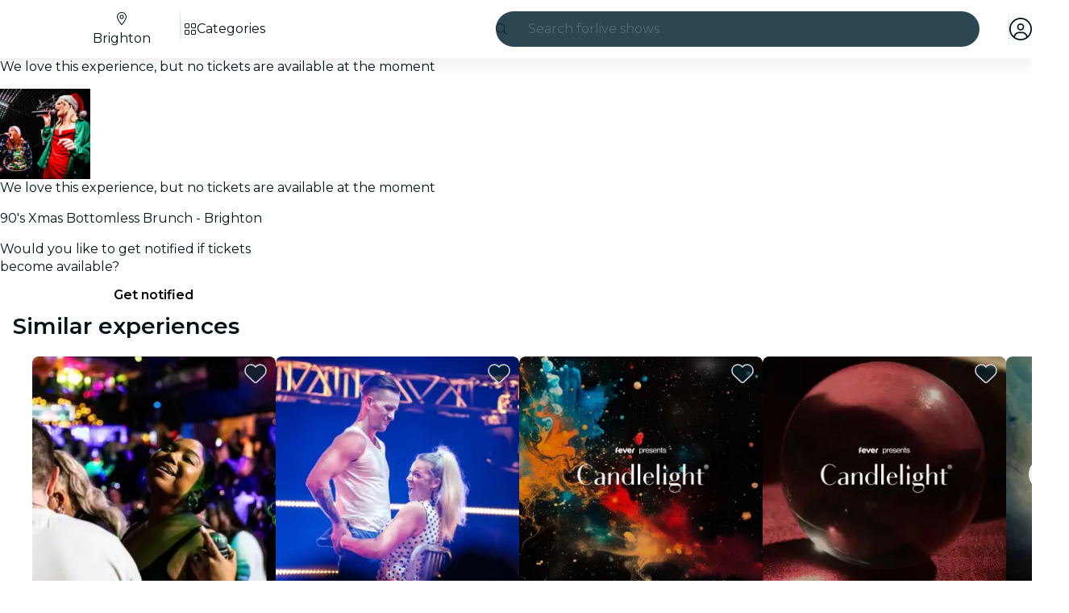

--- FILE ---
content_type: text/javascript
request_url: https://feverup.com/_astro/SearchTypeahead.Ck5DO-xD.js
body_size: 4390
content:
const __vite__mapDeps=(i,m=__vite__mapDeps,d=(m.f||(m.f=["_astro/SearchTypeaheadResults.rV7S0l2h.js","_astro/disclose-version.NZTpNUN0.js","_astro/legacy.kkaBD5aU.js","_astro/index.DIeogL5L.js","_astro/context.eU-Gftou.js","_astro/template.BGyh_hQ2.js","_astro/if.CmOIq9DU.js","_astro/class.C4WjK3f1.js","_astro/index.BeiJMw6j.js","_astro/render.DpqHGZcI.js","_astro/events.D2xbR3X-.js","_astro/shared.Cg88eCSv.js","_astro/utils.lLPNNXqF.js","_astro/this.bNCGck4E.js","_astro/lifecycle.DW8uWMEu.js","_astro/props.BROI0ER9.js","_astro/store.DDpwCkTY.js","_astro/index-client.DgpwJYZQ.js","_astro/index.CHzgDdPA.js","_astro/debounce.3zoBDB4y.js","_astro/each.BWtRSf8t.js","_astro/faAngleRight.lRIAzfn8.js","_astro/PlanCardPlanLocation.D4hASMB5.js","_astro/faLocationDot.CsIPseIq.js","_astro/i18n.BrXBZHYQ.js","_astro/preload-helper.BlTxHScW.js","_astro/i18n.fDRxMXVB.js","_astro/client.DcPbuDeT.js","_astro/languages.Cb2wcoBl.js","_astro/cookie.gTd6HJsM.js","_astro/icons.D7bSYRpN.js","_astro/attributes.DtEPVpnX.js","_astro/style.D48UGKDW.js","_astro/faGrid2.bq-cdLmn.js","_astro/faMagnifyingGlass.Do9ztCFH.js","_astro/slot.5JkZaEiY.js","_astro/actions.BSGfDU9-.js","_astro/referrer-data-storage.zsU9w70M.js","_astro/adapt-ticket-transfer-info.DKHTXPuI.js","_astro/index.BliUIfIr.js","_astro/get-app-config.B8ZjH1JJ.js","_astro/with-transfer-state.2DGYaT0J.js","_astro/index.3whys8t3.js","_astro/___vite-browser-external_commonjs-proxy.DfwQUR7A.js","_astro/sha256.WuOThuar.js","_astro/user.jCbXu67v.js","_astro/tracker._tncOaN2.js","_astro/buffer.BR-WhgkO.js","_astro/get-encoded-cookie.ser9uo3Z.js","_astro/local-storage.Bj8__veX.js","_astro/tracker.nfz5AIIk.js","_astro/optimizely-event.CFCAJ-AA.js","_astro/query-params.CkIOLW5a.js","_astro/preserved-query-params.3rFEecn8.js","_astro/get-cookie.DN04VSY_.js","_astro/get-language-from-locale.BOasHZQK.js","_astro/with-http-response.X4LqaTB8.js","_astro/build-search-url.BsOGCK7P.js","_astro/server-app-config-store.OVZGUEUu.js","_astro/with-api-headers.BGdHNd9M.js","_astro/with-json-headers.CbCL9FPS.js","_astro/image.Bi9aJ750.js","_astro/faBadgePercent.i7yfDX2E.js","_astro/big-shoes-standing.8r_8zFYl.js","_astro/runtime.BvkJQHGu.js"])))=>i.map(i=>d[i]);
import{_ as Fe}from"./preload-helper.BlTxHScW.js";import"./disclose-version.NZTpNUN0.js";import"./legacy.kkaBD5aU.js";import{p as J,c as E,a as Y,r as S,i as ke,t as ue,g as r,h as M,d as we,m as L,l as _e,b as Ae,av as K,s as y,e as X}from"./context.eU-Gftou.js";import{e as k}from"./events.D2xbR3X-.js";import{t as N,a as T,c as Ee}from"./template.BGyh_hQ2.js";import{a as Ne}from"./await.CJ1sU4Jl.js";import{i as ve}from"./if.CmOIq9DU.js";import{c as Ue}from"./svelte-component._NazbIrG.js";import{a as Se}from"./actions.BSGfDU9-.js";import{r as Be}from"./attributes.DtEPVpnX.js";import{s as H}from"./class.C4WjK3f1.js";import{s as qe}from"./style.D48UGKDW.js";import{b as We}from"./input.CNFkiW0A.js";import{b as ye}from"./this.bNCGck4E.js";import{i as Z}from"./lifecycle.DW8uWMEu.js";import{p as w}from"./props.BROI0ER9.js";import{a as je,s as ze}from"./store.DDpwCkTY.js";import{o as He}from"./index-client.DgpwJYZQ.js";import{f as $e}from"./faCircleXmark.eKcBSmVZ.js";import{f as ge}from"./faMagnifyingGlass.Do9ztCFH.js";import{s as Oe}from"./render.DpqHGZcI.js";import{e as Ge,i as Qe}from"./each.BWtRSf8t.js";import{s as Ve}from"./slot.5JkZaEiY.js";import{e as Ke}from"./embla-carousel-svelte.esm.BdN0itHi.js";/* empty css                       */import"./i18n.BrXBZHYQ.js";import{t as xe}from"./i18n.fDRxMXVB.js";import"./languages.Cb2wcoBl.js";import"./cookie.gTd6HJsM.js";import{I as ie}from"./icons.D7bSYRpN.js";import{u as Xe}from"./useSmoothModal.DHKXtod2.js";import{t as le,M as ce}from"./tracker.nfz5AIIk.js";import"./adapt-ticket-transfer-info.DKHTXPuI.js";const Je={active:!0,breakpoints:{},delay:4e3,jump:!1,playOnInit:!0,stopOnFocusIn:!0,stopOnInteraction:!0,stopOnMouseEnter:!1,stopOnLastSnap:!1,rootNode:null};function Ye(s,e){const t=s.scrollSnapList();return typeof e=="number"?t.map(()=>e):e(t,s)}function Ze(s,e){const t=s.rootNode();return e&&e(t)||t}function de(s={}){let e,t,l,d,c=null,p=0,o=!1,u=!1,O=!1,_=!1;function x(i,D){t=i;const{mergeOptions:F,optionsAtMedia:W}=D,h=F(Je,de.globalOptions),Q=F(h,s);if(e=W(Q),t.scrollSnapList().length<=1)return;_=e.jump,l=!1,d=Ye(t,e.delay);const{eventStore:b,ownerDocument:V}=t.internalEngine(),j=!!t.internalEngine().options.watchDrag,v=Ze(t,e.rootNode);b.add(V,"visibilitychange",m),j&&t.on("pointerDown",$),j&&!e.stopOnInteraction&&t.on("pointerUp",I),e.stopOnMouseEnter&&b.add(v,"mouseenter",B),e.stopOnMouseEnter&&!e.stopOnInteraction&&b.add(v,"mouseleave",q),e.stopOnFocusIn&&t.on("slideFocusStart",f),e.stopOnFocusIn&&!e.stopOnInteraction&&b.add(t.containerNode(),"focusout",g),e.playOnInit&&g()}function R(){t.off("pointerDown",$).off("pointerUp",I).off("slideFocusStart",f),f(),l=!0,o=!1}function ee(){const{ownerWindow:i}=t.internalEngine();i.clearTimeout(p),p=i.setTimeout(oe,d[t.selectedScrollSnap()]),c=new Date().getTime(),t.emit("autoplay:timerset")}function te(){const{ownerWindow:i}=t.internalEngine();i.clearTimeout(p),p=0,c=null,t.emit("autoplay:timerstopped")}function g(){if(!l){if(U()){O=!0;return}o||t.emit("autoplay:play"),ee(),o=!0}}function f(){l||(o&&t.emit("autoplay:stop"),te(),o=!1)}function m(){if(U())return O=o,f();O&&g()}function U(){const{ownerDocument:i}=t.internalEngine();return i.visibilityState==="hidden"}function $(){u||f()}function I(){u||g()}function B(){u=!0,f()}function q(){u=!1,g()}function ae(i){typeof i<"u"&&(_=i),g()}function G(){o&&f()}function C(){o&&g()}function ne(){return o}function oe(){const{index:i}=t.internalEngine(),D=i.clone().add(1).get(),F=t.scrollSnapList().length-1,W=e.stopOnLastSnap&&D===F;if(t.canScrollNext()?t.scrollNext(_):t.scrollTo(0,_),t.emit("autoplay:select"),W)return f();g()}function re(){if(!c)return null;const i=d[t.selectedScrollSnap()],D=new Date().getTime()-c;return i-D}return{name:"autoplay",options:s,init:x,destroy:R,play:ae,stop:G,reset:C,isPlaying:ne,timeUntilNext:re}}de.globalOptions=void 0;var et=N('<div class="embla svelte-10ec86j"><div class="embla__container svelte-10ec86j"><!></div></div>');function tt(s,e){J(e,!1);let t={loop:!0,slides:".search-typeahead__item",axis:"y"},l={stopOnFocusIn:!1,delay:2500};Z();var d=et(),c=E(d),p=E(c);Ve(p,e,"default",{}),S(c),S(d),Se(d,(o,u)=>Ke?.(o,u),()=>({options:t,plugins:[de(l)]})),T(s,d),Y()}var at=N('<div class="search-typeahead__item svelte-1dnrhdz"> </div>'),nt=N('<div class="search-typeahead__dynamic-cta svelte-1dnrhdz"><!></div>');function ot(s,e){J(e,!1);const t=xe("search.animation").split("|");Z();var l=nt(),d=E(l);tt(d,{children:(c,p)=>{var o=Ee(),u=ke(o);Ge(u,1,()=>t,Qe,(O,_)=>{var x=at(),R=E(x,!0);S(x),ue(()=>Oe(R,r(_))),T(O,x)}),T(c,o)},$$slots:{default:!0}}),S(l),T(s,l),Y()}var rt=N('<div><span class="search-typeahead__placeholder-static svelte-1bpcq16"> </span> <!></div>');function be(s,e){J(e,!1);let t=w(e,"isRtl",8,!1);Z();var l=rt();let d;var c=E(l),p=E(c,!0);S(c);var o=M(c,2);ot(o,{}),S(l),ue((u,O)=>{d=H(l,1,"search-typeahead__placeholder svelte-1bpcq16",null,d,u),Oe(p,O)},[()=>({"search-typeahead__placeholder-rtl":t()}),()=>xe("search.placeholderVariant")],we),T(s,l),Y()}function st(s){const e=t=>{s.contains(t.target)||s.dispatchEvent(new CustomEvent("clickoutside"))};return document.addEventListener("click",e,!0),{destroy(){document.removeEventListener("click",e,!0)}}}function it(s,e){le(new ce("web_search_more_info",{search_queries:s,found_ids:[]}))}var lt=N('<button class="search-typeahead__clear-button svelte-13rfvtr"><!></button>'),ct=N('<div><div><!> <input type="search" data-testid="search-typeahead-input"> <!> <!></div> <button data-testid="search-typeahead__link"><!> <!></button> <!></div>');function Ht(s,e){J(e,!1);const[t,l]=je(),d=()=>ze(ae,"$internalIsOpen",t),c=L(),p=L();let o=w(e,"city",8),u=w(e,"language",8),O=w(e,"cityWhatPlanFilters",8,void 0),_=w(e,"mode",8,"dark"),x=w(e,"theme",8,null),R=w(e,"isRtl",8),ee=w(e,"excludedQueryParams",8,void 0),te=w(e,"hasBanner",8),g=w(e,"featureTestHeader",8,void 0),f=L(),m=L(""),U=!1,$=null,I=L(null),B=L(!1),q=L(!1);const{internalIsOpen:ae,open:G,handleClose:C,onOutroEnd:ne}=Xe({autoOpen:!1,selfManaged:!0});He(()=>{document.activeElement===r(f)&&se()});function oe(a){const n=new URLSearchParams(location.search);n.append("q",a),window.location.href=`${r(c)}?${n}`}function re(a,n){if(a.key==="Escape"){C();return}(a.key==="Enter"||a.code==="Enter")&&(it(n),oe(n))}function se(){U||(U=!0,le(new ce("web_click_on_search_button"))),G()}function i(){y(m,""),r(f)?.focus()}function D(a){a.preventDefault(),le(new ce("web_click_on_search_button",void 0,{transport:"sendBeacon"}));const n=new URLSearchParams(location.search);window.location.href=`${r(p)}${n.size?`?${n.toString()}`:""}`}function F(a){if(a.key==="Escape"){C();return}a.key==="Enter"||a.code==="Enter"||a.key===" "||a.code}function W(a){const n=a.relatedTarget;if(r(I)){if(r(B)){y(B,!1);return}if(r(q)){y(q,!1);return}n&&r(I).contains(n)||(!n||!r(I).contains(n))&&C()}}_e(()=>(X(u()),X(o())),()=>{y(c,`/${u()}/${o().slug}/search`)}),_e(()=>(X(u()),X(o())),()=>{y(p,`/${u()}/${o().slug}/search-list`)}),Ae(),Z();var h=ct();let Q;var b=E(h);let V;var j=E(b);ie(j,{class:"search-typeahead__search-icon",icon:ge.faMagnifyingGlass});var v=M(j,2);Be(v);let fe;ye(v,a=>y(f,a),()=>r(f));var pe=M(v,2);{var Ie=a=>{be(a,{get isRtl(){return R()}})};ve(pe,a=>{r(m)||a(Ie)})}var Te=M(pe,2);{var De=a=>{var n=lt(),A=E(n);ie(A,{class:"search-typeahead__clear-input-icon",icon:$e.faCircleXmark}),S(n),k("click",n,()=>i()),k("keydown",n,P=>{(P.key==="Enter"||P.key===" ")&&(P.preventDefault(),i())}),T(a,n)};ve(Te,a=>{r(m)&&a(De)})}S(b);var z=M(b,2);let me;var he=E(z);ie(he,{class:"search-typeahead__search-icon",icon:ge.faMagnifyingGlass});var Pe=M(he,2);be(Pe,{get isRtl(){return R()}}),S(z);var Le=M(z,2);Ne(Le,()=>Fe(()=>import("./SearchTypeaheadResults.rV7S0l2h.js"),__vite__mapDeps([0,1,2,3,4,5,6,7,8,9,10,11,12,13,14,15,16,17,18,19,20,21,22,23,24,25,26,27,28,29,30,31,32,33,34,35,36,37,38,39,40,41,42,43,44,45,46,47,48,49,50,51,52,53,54,55,56,57,58,59,60,61,62,63,64])),null,(a,n)=>{var A=Ee(),P=ke(A);Ue(P,()=>r(n).default,(Me,Re)=>{Re(Me,{get city(){return o()},get language(){return u()},get cityWhatPlanFilters(){return O()},get searchMainURL(){return r(c)},get excludedQueryParams(){return ee()},get hasBanner(){return te()},get query(){return r(m)},get isOpen(){return d()},get featureTestHeader(){return g()},$$events:{termSelected:Ce=>{y(m,Ce.detail),y(q,!0)},outroend:ne}})}),T(a,A)}),S(h),Se(h,a=>st?.(a)),K(()=>k("clickoutside",h,()=>C())),K(()=>k("keydown",h,F)),ye(h,a=>y(I,a),()=>r(I)),K(()=>k("focusout",h,W)),K(()=>k("pointerdown",h,()=>y(B,!0))),ue((a,n,A,P)=>{Q=H(h,1,"search-typeahead svelte-13rfvtr",null,Q,a),V=H(b,1,"search-typeahead__box svelte-13rfvtr",null,V,n),qe(b,`{backgroundColor: ${x()?.contrastBaseColor}}`),fe=H(v,1,"search-typeahead__box__input svelte-13rfvtr",null,fe,A),me=H(z,1,"search-typeahead__link svelte-13rfvtr",null,me,P)},[()=>({"search-typeahead-light":_()==="light","search-typeahead-light-desktop":_()==="light-desktop"}),()=>({"search-typeahead__box--focused":!!r(m),"search-typeahead__themed":!!x()}),()=>({"search-typeahead__box__input--has-content":!!r(m)}),()=>({"search-typeahead__link-light":_()==="light","search-typeahead__link-light-desktop":_()==="light-desktop"})],we),We(v,()=>r(m),a=>y(m,a)),k("input",v,()=>{G()}),k("keydown",v,a=>re(a,r(m))),k("focus",v,se),k("click",z,a=>D(a)),T(s,h),Y(),l()}export{Ht as S,st as c};
